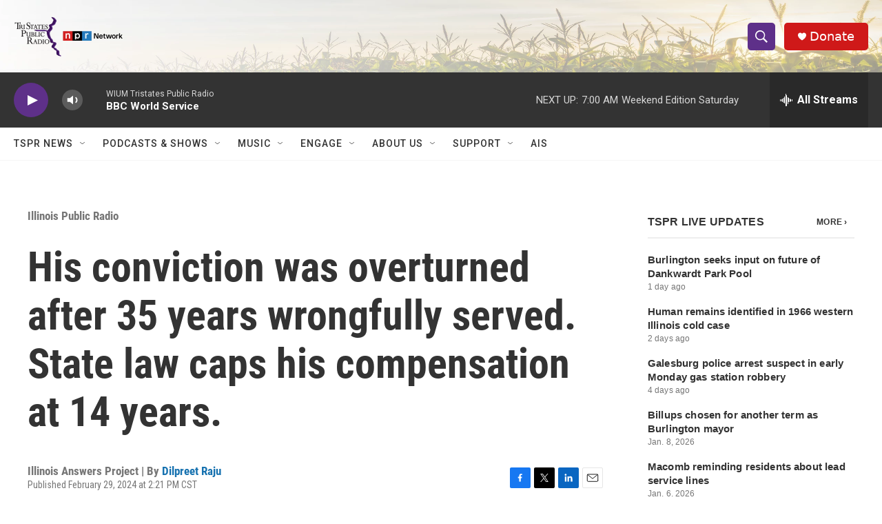

--- FILE ---
content_type: text/html; charset=utf-8
request_url: https://www.google.com/recaptcha/api2/aframe
body_size: 267
content:
<!DOCTYPE HTML><html><head><meta http-equiv="content-type" content="text/html; charset=UTF-8"></head><body><script nonce="4LkWwuo6_bdBdAuvIA2mVw">/** Anti-fraud and anti-abuse applications only. See google.com/recaptcha */ try{var clients={'sodar':'https://pagead2.googlesyndication.com/pagead/sodar?'};window.addEventListener("message",function(a){try{if(a.source===window.parent){var b=JSON.parse(a.data);var c=clients[b['id']];if(c){var d=document.createElement('img');d.src=c+b['params']+'&rc='+(localStorage.getItem("rc::a")?sessionStorage.getItem("rc::b"):"");window.document.body.appendChild(d);sessionStorage.setItem("rc::e",parseInt(sessionStorage.getItem("rc::e")||0)+1);localStorage.setItem("rc::h",'1768634455229');}}}catch(b){}});window.parent.postMessage("_grecaptcha_ready", "*");}catch(b){}</script></body></html>